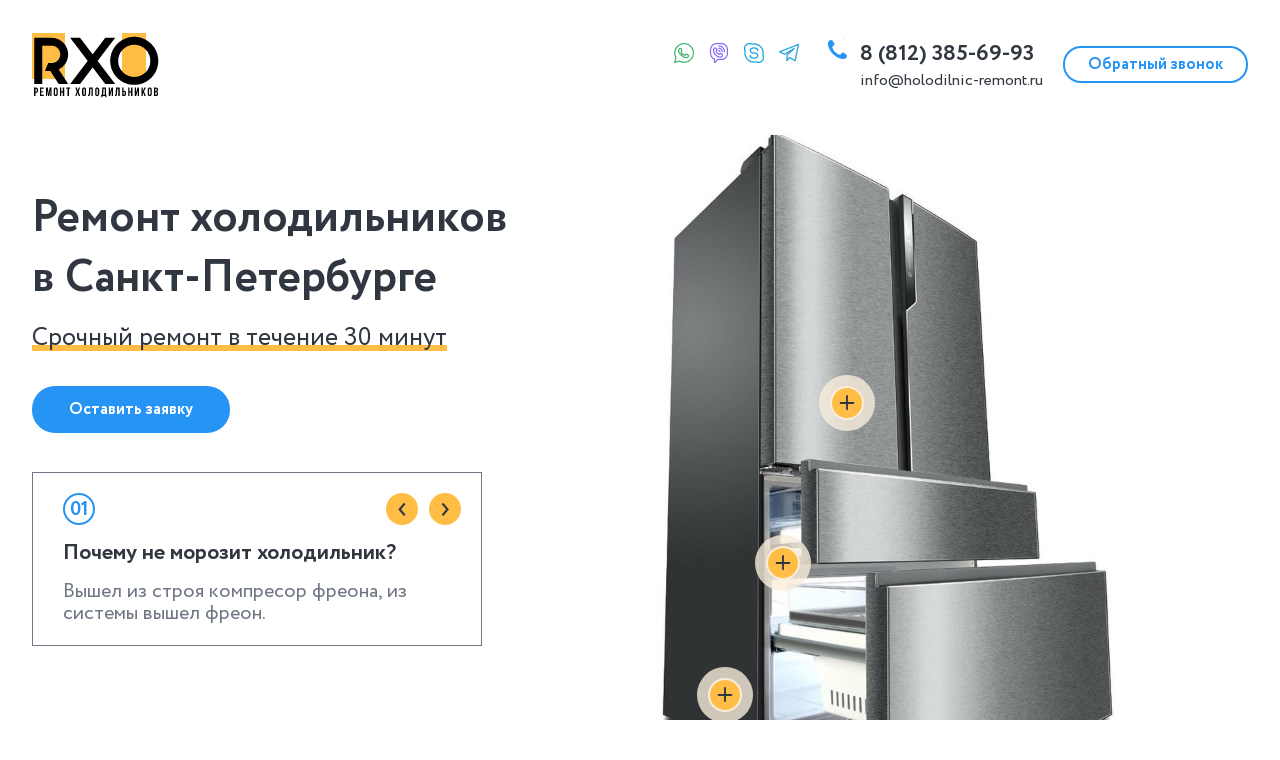

--- FILE ---
content_type: text/html; charset=UTF-8
request_url: https://remontholodilnikow.ru/spb/
body_size: 15520
content:
<!DOCTYPE html>
<html lang="ru">
<head>
	<meta charset="utf-8">
	<meta http-equiv="X-UA-Compatible" content="IE=edge">
	<meta name="viewport" content="width=device-width, initial-scale=1">
	<link rel="icon" href="/img/favicon.ico" type="image/x-icon">
	<link rel="icon" href="/img/favicon.svg" type="image/svg+xml">
	<title>Ремонт холодильников в Санкт-Петербурге на дому | срочный ремонт холодильников цены</title>
	<meta name="description" content="&#11088;&#11088;&#11088;&#11088;&#11088; Сервисный центр по ремонту холодильников в СПБ с вызовов на дом. Низкие цены на проделанные работы, быстрый выезд и ремонт.">
	<link rel="stylesheet" href="/css/style.css" type="text/css">
	<link rel="stylesheet" href="/css/slick.css" type="text/css">
	<link rel="stylesheet" href="/css/jquery.fancybox.min.css" type="text/css">
	<link rel="preload" href="/fonts/Circe-Bold.woff2" as="font" type="font/woff2" crossorigin="anonymous">
	<link rel="preload" href="/fonts/Circe-Regular.woff2" as="font" type="font/woff2" crossorigin="anonymous">
	<link rel="preload" href="/fonts/Nunito-Regular.woff2" as="font" type="font/woff2" crossorigin="anonymous">
	<meta name="yandex-verification" content="9bbda2c2b3df4373" />
	<!--[if lt IE 9]><script src="http://phpbbex.com/oldies/oldies.js"></script><![endif]-->
</head>
<body>
	<div class="wrapper">
		<!--header-->
		<header class="site_header">
			<div class="container">
				<div class="flex site_head">
					<div class="site_head-right">
						<div class="flex-top">
							<div class="header-social">
								<div class="flex">
									<a href="https://wa.me/79998446307" class="icon_1-1" rel="nofollow"></a>
									<a href="https://viber.click/79998446307" class="icon_1-2" rel="nofollow"></a>
									<a href="https://join.skype.com/invite/pgdboGxcvcAj" class="icon_1-3" rel="nofollow"></a>
									<a href="https://t.me/quickhomefix_bot" class="icon_1-4" rel="nofollow"></a>
								</div>
							</div>
							<div class="flex">
								<div class="site_head-contacts">
									<a href="tel:8 (812) 385-69-93">8 (812) 385-69-93</a>
									<a href="mailto:info@holodilnic-remont.ru">info@holodilnic-remont.ru</a>
								</div>
								<a class="btn-alt" data-fancybox href="#callback">Обратный звонок</a>
							</div>
						</div>
					</div>
					<div class="site_head-left">
						<div class="logo">
							<img src="/img/logo.svg" width="128" height="74" alt="logo">
						</div>
					</div>
				</div>
			</div>
		</header>
		<!--/header-->
		<!--content-->
		<main>
			<!--block1-->
			<section class="block-1">
				<div class="container">
					<div class="block-1_1">
						<h1 class="site-title">Ремонт холодильников в Санкт-Петербурге</h1>
						<div class="block-1_1_txt">Срочный ремонт в течение 30 минут</div>
						<a class="btn" data-fancybox href="#callback">Оставить заявку</a>
					</div>
					<div class="block-1_2">
						<div class="holodilnik">
							<div class="protip tip_1" data-pt-title="Ремонт, замена компрессора фреона"></div>
							<!--<div class="protip tip_2" data-pt-title="Ремонт, замена блока управления"></div>-->
							<div class="protip tip_5" data-pt-title="Ремонт, замена петель дверцы"></div>
							<!--<div class="protip tip_6" data-pt-title="Ремонт, замена помпы (насоса)"></div>-->
							<!--<div class="protip tip_7" data-pt-title="Ремонт, замена блокировки люка"></div>-->
							<div class="protip tip_8" data-pt-title="Ремонт, замена уплотнителей"></div>
						</div>
					</div>
					<div class="block-1_3">
						<div class="slider-wrap">
							<div id="slider-1">
								<!--slide1-->
								<div>
									<div class="slide-num">01</div>
									<div class="slide-title">Почему не морозит холодильник?</div>
									<div class="slide-text">Вышел из строя компресор  фреона, из системы вышел фреон.</div>
								</div>
								<!--/slide1-->
								<!--slide2-->
								<div>
									<div class="slide-num">02</div>
									<div class="slide-title">Даем гарантию на проделанные работы и запчасти</div>
									<div class="slide-text"></div>
								</div>
								<!--/slide2-->
								<!--slide3-->
								<div>
									<div class="slide-num">03</div>
									<div class="slide-title">Действуют скидки</div>
									<div class="slide-text">Для постоянных клиентов, пенсионеров, инвалидов и участников ВОВ</div>
								</div>
								<!--/slide3-->
							</div>
						</div>
					</div>
					<div class="clr"></div>
				</div>
			</section>
			<!--/block1-->
			<!--block2-->
			<section class="block-2">
				<div class="container">
					<h2 class="block-title">Преимущества</h2>
					<div class="flex advantages">
						<div>
							<div class="adv_ico flex">
								<img src="[data-uri]" data-src="/img/adv-icon1.png" width="87" height="70" alt="">
							</div>
							<div class="adv_text">Опытные<br>мастера</div>
						</div>
						<div>
							<div class="adv_ico flex">
								<img src="[data-uri]" data-src="/img/adv-icon2.png" width="96" height="70" alt="">
							</div>
							<div class="adv_text">Гарантия на<br>услуги ремонта</div>
						</div>
						<div>
							<div class="adv_ico flex">
								<img src="[data-uri]" data-src="/img/adv-icon3.png" width="77" height="71" alt="">
							</div>
							<div class="adv_text">Оригинальные<br>запчасти</div>
						</div>
						<div>
							<div class="adv_ico flex">
								<img src="[data-uri]" data-src="/img/adv-icon4.png" width="102" height="54" alt="">
							</div>
							<div class="adv_text">Выезд в день<br>обращения</div>
						</div>
						<div>
							<div class="adv_ico flex">
								<img src="[data-uri]" data-src="/img/adv-icon5.png" width="111" height="70" alt="">
							</div>
							<div class="adv_text">Бесплатная<br>диагностика</div>
						</div>
					</div>
					<div class="block-2_1">
						<div class="flex">
							<div class="flex block-2_1_1">
								<div class="flex">
									<img src="[data-uri]" data-src="/img/icon_2_1.png" width="119" height="126" alt="">
									<div class="block-2_1_1_text"><span>Срочный</span> выездной и<br> сервисный ремонт</div>
								</div>
								<div class="block-2_1_text">При вызове мастера, <span>более 98%</span> ремонта заканчивается на месте без доставки холодильника в сервисный центр.</div>
							</div>
							<div>
							</div>
						</div>
					</div>
				</div>
			</section>
			<!--/block2-->
			<!--block3-->
			<section class="block-3">
				<div class="container">
					<h2 class="block-title">Цены на ремонт холодильников в СПБ на <br><script language="javascript" type="text/javascript"><!--
var d = new Date();

var month=new Array("января","февраля","марта","апреля","мая","июня",
"июля","августа","сентября","октября","ноября","декабря");

document.write(d.getDate()+ " " + month[d.getMonth()]
+ " " + d.getFullYear() + " года");
//--></script></h2>
					<h2>
					<div class="flex price" style="font: 400 20px Circe, serif">
						
							<div><div><div class="table-view">
							<div>
										<div>Диагностика без расходников</div>
										<div></div>
										<div>бесплатно</div>
										
									</div></div>
									<div><div class="table-view">
							<div>
									<div>Диагностика с расходниками</div>
										<div></div>
										<div>от 500 ₽</div>
										</div></div></div>
								<h3 class="price-title">Капитальный ремонт</h3>
								<div class="table-view">
									<div>
										<div><a href="/spb/remont-isparitelya/">Ремонт испарителя</a></div>
										<div></div>
										<div>от 800 ₽</div>
									</div>
									<div>
										<div>Замена фильтра осушителя</div>
										<div></div>
										<div>от 1200 ₽</div>
									</div>
									<div>
										<div>Устранение засора трубопровода</div>
										<div></div>
										<div>от 4400 ₽</div>
									</div>
									<div>
										<div>Заправка хладогентом</div>
										<div></div>
										<div>от 2000 ₽</div>
									</div>
									<div>
										<div>Ремонт трубопровода</div>
										<div></div>
										<div>от 2400 ₽</div>
									</div>
									
								</div></div>
							
					
							<div>
								<h3 class="price-title">Установка запчастей</h3>
								<div class="table-view">
									<div>
										<div>Установка электромагнитного клапана</div>
										<div></div>
										<div>от 2200 ₽</div>
									</div>
									<div>
										<div>Установка решетки конденсатора</div>
										<div></div>
										<div>от 2500 ₽</div>
									</div>
									<div>
										<div>Установка клапана</div>
										<div></div>
										<div>от 850 ₽</div>
									</div>
									<div>
										<div>Установка компрессора</div>
										<div></div>
										<div>от 1500 ₽</div>
									</div>
									
									
									
								</div>
							</div>
							<div>
								<h3 class="price-title">Установка холодильника</h3>
								<div class="table-view">
									<div>
										<div>Установка и подключение нового холодильника</div>
										<div></div>
										<div>от 800 ₽</div>
									</div>
									<div>
										<div>Установка блока управления</div>
										<div></div>
										<div>от 1900 ₽</div>
									</div>
									
								</div>
							</div></div>
							<div><div>
								<h3 class="price-title">Ремонт запчастей холодильника</h3>
								<div class="table-view">
									<div>
										<div>Профилактика, чистка лотка, конденсатора</div>
										<div></div>
										<div>от 800 ₽</div>
									</div>
									<div>
										<div>Ремонт льдогенератора</div>
										<div></div>
										<div>от 2300 ₽</div>
									</div>
									<div>
										<div>Ремонт подачи воды</div>
										<div></div>
										<div>от 1800 ₽</div>
									</div>
									<div>
										<div>Ремонт системы NO FROST</div>
										<div></div>
										<div>от 2800 ₽</div>
									</div>
									<div>
										<div>Ремонт жгута провода</div>
										<div></div>
										<div>от 1200 ₽</div>
									</div>
									<div>
										<div>Ремонт модуля управления</div>
										<div></div>
										<div>от 3000 ₽</div>
									</div>
									<div>
										<div>Ремонт электросхемы</div>
										<div></div>
										<div>от 3000 ₽</div>
									</div>
									<div>
										<div>Ремонт теплоизоляции</div>
										<div></div>
										<div>от 2900 ₽</div>
									</div>
									<div>
										<div>Ремонт теплоизоляции</div>
										<div></div>
										<div>от 2900 ₽</div>
									</div>
									<div>
										<div><a href="/spb/remont-dvercy/">Ремонт дверцы</a></div>
										<div></div>
										<div>от 800 ₽</div>
									</div>
									<div>
										<div>Замена петель дверцы</div>
										<div></div>
										<div>от 800 ₽</div>
									</div>
									<div>
										<div><a href="/spb/remont-kompressora/">Ремонт компрессора</a></div>
										<div></div>
										<div>от 1100 ₽</div>
									</div>
									<div>
										<div><a href="/spb/remont-platy/">Ремонт платы</a></div>
										<div></div>
										<div>от 900 ₽</div>
									</div>
								</div>
							</div>
							<div>
								<h3 class="price-title">Дополнительные услуги</h3>
								<div class="table-view">
									<div>
										<div>Ремонт встроеного холодильника</div>
										<div></div>
										<div>+ 500 ₽</div>
									</div>
									<div>
										<div>Замена дверных кронштейнов</div>
										<div></div>
										<div>от 500 ₽</div>
									</div>
									<div>
										<div>Извлечение встроенного холодильника</div>
										<div></div>
										<div>от 500 ₽</div>
									</div>
									<div>
										<div>Замена уплонителя дверцы</div>
										<div></div>
										<div>от 2500 ₽</div>
									</div>
								
								</div>
							</div></div>
						
					</div></h2>
				</div>
			</section>
			<!--/block3-->
			<!--block4-->
			<section class="block-4">
				<div class="container">
					<h2 class="block-title">Гарантии сервисного центра</h2>
					<div class="garranty flex">
						<div>
							<div class="garranty-icon">
								<img src="[data-uri]" data-src="/img/garranty-icon1.png" width="56" height="63" alt="">
							</div>
							<div class="garranty-title">Выезд</div>
							<div class="garranty-text">Выезд мастера в<br> пределах КАД <span>бесплатно</span><div>После КАД <span>25 ₽/км</span></div></div>
						</div>
						<div>
							<div class="garranty-icon">
								<img src="[data-uri]" data-src="/img/garranty-icon2.png" width="72" height="65" alt="">
							</div>
							<div class="garranty-title">Оплата</div>
							<div class="garranty-text"><span>Безналичный расчет</span> по счету <br>для юр. и физ. лиц <br><div><span>Наличный расчет</span></div></div>
						</div>
						<div>
							<div class="garranty-icon">
								<img src="[data-uri]" data-src="/img/garranty-icon3.png" width="79" height="66" alt="">
							</div>
							<div class="garranty-title">Гарантия</div>
							<div class="garranty-text"><div><span>Даем гарантии</span> на все виды работ</div>Предоставляем <span>чеки</span> и перечень выполненных работ</div>
						</div>
					</div>
					<div class="block-4_1 flex">
						<div class="block-4_1_1">
							<div class="block-4_1_1_1">
								<div class="block-4_1_1_1_title">Вызвать мастера</div>
								<div>приедем в <span>течение 30 минут</span></div>
							</div>
							<a class="btn-alt-2" href="tel:8 (812) 385-69-93">Позвонить</a>
						</div>
						<div class="block-4_1_2 flex">
							<div>
								<img src="[data-uri]" data-src="/img/block-4_1_2.png" width="104" height="113" alt="">
							</div>
							<div class="block-4_1_2_1">
								<div>Свободных мастеров</div>
								<div class="block-4_1_2_1_1"><span id="master"></span> человека</div>
							</div>
						</div>
					</div>
				</div>
			</section>
			<!--/block4-->
			<!--block3-->
			<section class="block-3">
				<div class="container">
					<h2 class="block-title">Цены на проведение работ по замене деталей</h2>
					
								<p>Цены на ремонт указанны без учета запчастей и могут незначительно отличаться от указанных на сайте. Запчасти оплачиваются отдельно по закупочной цене. Точную стоимость работ и запчастей если такие потребуются, специалист озвучит после диагностики неисправности холодильника .</p>
							
					<div class="flex price">
						
						<div>
							<div>
								<h3 class="price-title"></h3>
								<div class="table-view">
									<div>
										<div>Замена ручек, ящиков, панелей, полок</div>
										<div></div>
										<div>от 500 ₽</div>
									</div>
									<div>
										<div>Замена двигателя, вентилятора NO FROST</div>
										<div></div>
										<div>от 1500 ₽</div>
									</div>
									<div>
										<div>Замена таймера NO FROST</div>
										<div></div>
										<div>от 1000 ₽</div>
									</div>
									
								</div>
							</div>
							<div>
								<h3 class="price-title"></h3>
								<div class="table-view">
									<div>
										<div>Замена нагревателя испарителя NO FROST</div>
										<div></div>
										<div>от 2000 ₽</div>
									</div>
									<div>
										<div>Замена нагревателя поддона</div>
										<div></div>
										<div>от 1800 ₽</div>
									</div>
									<div>
										<div>Замена термостата</div>
										<div></div>
										<div>от 1500 ₽</div>
									</div>
									
								</div>
							</div>
						</div>
						<div>	<div>
								<h3 class="price-title"></h3>
								<div class="table-view">
									<div>
										<div>Замена кнопок</div>
										<div></div>
										<div>от 1500 ₽</div>
									</div>
									<div>
										<div>Замена предохранителей</div>
										<div></div>
										<div>от 1700 ₽</div>
									</div>
									<div>
										<div>Замена пускозащитного реле</div>
										<div></div>
										<div>от 1500 ₽</div>
									</div>
									
								</div>
							</div>
							<div>
								<h3 class="price-title"></h3>
								<div class="table-view">
									<div>
										<div>Замена воздушной заслонки</div>
										<div></div>
										<div>от 1300 ₽</div>
									</div>
									<div>
										<div>Замена блоков, датчиков температуры</div>
										<div></div>
										<div>от 1500 ₽</div>
									</div>
									<div>
										<div>Замена герконового выключателя</div>
										<div></div>
										<div>от 1500 ₽</div>
									</div>
									
								</div>
							</div>
						</div>
						
						
					</div>
				</div>
			</section>
			<!--/block3-->
			<!--block5-->
			<section class="block-5">
				<div class="container">
					<h2 class="block-title">Ремонтируем холодильники всех производителей</h2>
					<div class="logo_slider-wrap">
						<div id="logo_slider">
							<div><img src="/img/logos/logo1.png" width="112" height="63" alt="ремонт холодильников Bosch"></div>
							<div><img src="/img/logos/logo2.png" width="250" height="63" alt="ремонт холодильников Indesit"></div>
							<div><img src="/img/logos/logo3.png" width="300" height="63" alt="ремонт холодильников Electrolux"></div>
							<div><img src="/img/logos/logo4.png" width="180" height="63" alt="ремонт холодильников Miele"></div>
							<div><img src="/img/logos/logo5.png" width="267" height="63" alt="ремонт холодильников Ariston"></div>
							<div><img src="/img/logos/logo6.png" width="170" height="63" alt="ремонт холодильников Siemens"></div>
							<div><img src="/img/logos/logo7.png" width="190" height="63" alt="ремонт холодильников Candy"></div>
							<div><img src="/img/logos/logo8.png" width="200" height="63" alt="ремонт холодильников Zanussi"></div>
							<div><img src="/img/logos/logo9.png" width="150" height="63" alt="ремонт холодильников AEG"></div>
							<div><img src="/img/logos/logo10.png" width="180" height="63" alt="ремонт холодильников Hansa"></div>
							<div><img src="/img/logos/logo11.png" width="170" height="63" alt="ремонт холодильников Samsung"></div>
							<div><img src="/img/logos/logo12.png" width="110" height="63" alt="ремонт холодильников LG"></div>
							<div><img src="/img/logos/logo13.png" width="290" height="63" alt="ремонт холодильников Whirlpool"></div>
							<div><img src="/img/logos/logo14.png" width="211" height="63" alt="ремонт холодильников Gorenje"></div>
							<div><img src="/img/logos/logo15.png" width="185" height="63" alt="ремонт холодильников Beko"></div>
							<div><img src="/img/logos/logo16.png" width="219" height="63" alt="ремонт холодильников Smeg"></div>
							<div><img src="/img/logos/logo17.png" width="156" height="63" alt="ремонт холодильников Neff"></div>
						</div>
					</div>
				</div>
			</section>
			<!--/block5-->
			<!--block6-->
			<section class="block-6">
				<div class="container">
					<h2 class="block-title">Как мы работаем</h2>
					<div class="block-6_1 flex-top">
						<div>
							<img src="[data-uri]" data-src="/img/we_work1.png" width="78" height="76" alt="">
							<div>Вы звоните или<br> оставляете заявку</div>
						</div>
						<div class="arr"></div>
						<div>
							<img src="[data-uri]" data-src="/img/we_work2.png" width="78" height="76" alt="">
							<div>Мастер уточняет<br> удобное для вас время</div>
						</div>
						<div class="arr_"></div>
						<div>
							<img src="[data-uri]" data-src="/img/we_work3.png" width="78" height="76" alt="">
							<div>Приезжает и<br> выполняет заказ</div>
						</div>
						<div class="arr"></div>
						<div>
							<img src="[data-uri]" data-src="/img/we_work4.png" width="78" height="76" alt="">
							<div>Сдает на проверку<br> холодильник и дает гарантию</div>
						</div>
					</div>
				</div>
			</section>
			<!--/block6-->
			<!--block7-->
			<section class="block-7">
				<div class="container">
					<div class="about-block flex-top">
						<div class="about-text">
							<h2 class="block-title ta_l">О компании</h2>
							<div id="text-collapse">
								<!--<h2>Выездная диагностика и ремонт холодильников</h2>
<p>Любые поломки бытовой техники — это всегда проблема, к тому же еще и неожиданная. Но когда ломается холодильник, жизнь существенно осложняется. Если без утюга или микроволновки можно спокойно прожить несколько дней, а то и недель, то без прибора для сохранения свежести продуктов не протянуть и суток. В торговле выход из строя холодильной техники — это угроза порчи товара на крупную сумму, в быту — выброшенные на ветер деньги, потраченные на питание семьи.</p>
<p>Наша компания оказывает услуги по ремонту холодильников на дому в Санкт-Петербурге. Это максимально удобный для заказчика формат взаимодействия с сервисной службой. Не нужно искать грузчиков и транспорт, чтобы отправить несправный холодильник в ремонт, достаточно просто набрать наш номер.</p>
<p><strong>Порядок ремонта холодильников таков:</strong></p>
<ul>
<li>Вы звоните нам, сообщаете о типе поломки — мастер задаст вопросы, постарайтесь ответить максимально подробно. Укажите марку прибора, что именно случилось: какая камера перестала работать, издает ли холодильник нехарактерные звуки, не подтекает ли вода. Это необходимо, чтобы понять, какие детали вышли из строя, что придется взять мастеру для выезда на дом.</li>
<li>В удобное для вас время мастер приезжает и производит ремонт. Если дистанционно установить причину неисправности невозможно, предварительно он произведет диагностику.</li>
<li>На выполненные работы и замененные детали вы получаете гарантию, если в течение гарантийного срока неисправность возникнет снова, восстановим работоспособность техники бесплатно.</li>
</ul>
<p class="h3">Преимущества обращения в нашу компанию</p>
<p>Если вы захотите вызвать мастера по ремонту техники и откроете первый попавшийся сайт с объявлениями, то 100% найдете предложения совсем недорогих услуг, выделяющиеся на фоне остальных небывало низкими ценами. Не спешите звонить и приглашать мастера в дом. Обычно дешево работы оцениваются, чтобы привлечь клиентов. А уже на месте, когда вызванный «специалист» с обстоятельным видом осмотрит технику, он точно выставит вам цену в 5, а то и в 10 раз выше прайса, назвав несуществующие поломки.</p>
<p>Диагностику и ремонт холодильника нужно доверять работникам проверенного сервиса, с отличной репутацией и опытом — такого, как наш сервисный центр.</p>
<p><strong>Обращаясь к нам, вы получаете:</strong></p>
<ul>
<li>Четко озвученную стоимость работ, которая не изменится по их окончании.</li>
<li>Гарантию на выполненные работы и использованные запасные части.</li>
<li>Возможность проведения срочного ремонта, когда исправная техника нужна уже сегодня.</li>
<li>Выполнение работ любой сложности в бытовых, промышленных, торговых холодильных камерах.</li>
</ul>-->
								<p>Холодильники - неотъемлемая часть быта каждой семьи. Их исправная работа важна для сохранения продуктов и обеспечения комфорта в доме. Однако, как и любая техника, они могут выходить из строя. Сегодня мы расскажем вам о том, как получить профессиональный ремонт холодильника в Санкт-Петербурге, который будет недорогим и качественным. При этом, наши мастера хорошо разбираются в устройстве техники и всегда готовы прийти на помощь.</p>
<h3>Что говорит о необходимости ремонта холодильника?</h3>
<p>Если у вас возникли следующие проблемы, то, скорее всего, вашему холодильнику нужен ремонт:</p>
<ul>
  <li>Плохая охлаждение внутри холодильника;</li>
  <li>Сильное нагревание боковых стенок;</li>
  <li>Постоянное образование луж внутри или под холодильником;</li>
  <li>Неправильная работа автоматического отключения и включения устройства.</li>
</ul>
<p>Если вы столкнулись с подобными проблемами, не откладывайте ремонт на потом. Своевременное вмешательство специалиста поможет предотвратить серьезные поломки и сэкономит ваши деньги.</p>
<h3>Преимущества профессионального ремонта холодильников</h3>
<p>Доверьте ремонт своего холодильника профессионалам, и вы получите следующие преимущества:</p>
<ul>
  <li>Опытный мастер быстро обнаружит и устранит причину неисправности;</li>
  <li>Мы имеем собственный склад запчастей, что ускоряет процесс ремонта и экономит ваше время;</li>
  <li>Предоставляется услуга срочного ремонта вне очереди (за дополнительную плату);</li>
  <li>Специалист приезжает в удобное для вас время и проводит качественную диагностику;</li>
  <li>На все выполненные работы предоставляется продолжительная гарантия, и мы гарантируем бесплатное устранение любых проблем, возникших по нашей вине;</li>
  <li>Мы строго соблюдаем законы, обладаем необходимыми лицензиями и несем финансовую ответственность перед клиентами.</li>
</ul>
<p>Выбирая нашу компанию, вы выбираете надежность и профессионализм. Мы всегда готовы предоставить вам качественный сервис, который будет соответствовать вашим ожиданиям.</p>
<h3>Почему стоит выбрать нас?</h3>
<p>Мы ценим ваше время и комфорт, поэтому предоставляем ряд преимуществ:</p>
<ol>
  <li>Моментальная обработка заявки и назначение удобного времени для визита специалиста;</li>
  <li>Доступные цены, регулярные скидки и возможность рассрочки оплаты;</li>
  <li>Удобные способы оплаты ремонта;</li>
  <li>Соблюдение всех условий договора, никаких скрытых платежей и пересмотра цен;</li>
</ol>
<p>Чтобы узнать точную стоимость ремонта, наличие необходимых запчастей и уровень компетенции наших мастеров, просто свяжитесь с нами в любое время. Наши менеджеры незамедлительно ответят на ваши вопросы и оформят заявку, уточнив удобное время для приезда мастера. Помните, чем быстрее вы обратитесь к нам, тем скорее ваш холодильник снова заработает исправно, и вы сэкономите средства на покупке новой техники.</p>
<p><em>Ответственный ремонт холодильников в Санкт-Петербурге - это возможность вернуть работоспособность вашей технике по разумной цене. Не откладывайте ремонт на потом, свяжитесь с нами прямо сейчас!</em></p>
							</div>
							<div id="more_link">
								<span>Читать больше</span>
							</div>
						</div>
						<div class="about-img">
							<img src="[data-uri]" data-src="/img/pic.jpg" width="393" height="490" alt="">
						</div>
					</div>
				</div>
			</section>
			<!--/block7-->
			<!--block8-->
			<section class="block-8">
				<div class="container">
					<h2 class="block-title">Наши работы и отзывы</h2>
					<div>
						<div id="reviews_slider">
							<!--slide1-->
							<div class="review">
								<div class="review-head">
									<h3 class="review-title flex-top">
										<span>Пайка магистрали, закачка фреона</span> <span class="cost"> 2800 ₽</span>
									</h3>
									<div class="review-head_text">Мастер выполнил работу в течении 1,5 часа.</div>
								</div>
								<div class="review-slider_wrap">
									<div class="review-slider">
										<div><img src="/img/reviews/slide1_1.jpg" width="455" height="340" alt="slide"></div>
										<div><img src="/img/reviews/slide1_2.jpg" width="427" height="355" alt="slide"></div>
										<div><img src="/img/reviews/slide1_3.jpg" width="455" height="414" alt="slide"></div>
									</div>
									<div class="review-slider_nav">
										<div><img src="/img/reviews/thumb/slide1_1.jpg" width="130" height="130" alt="slide"></div>
										<div><img src="/img/reviews/thumb/slide1_2.jpg" width="130" height="130" alt="slide"></div>
										<div><img src="/img/reviews/thumb/slide1_3.jpg" width="130" height="130" alt="slide"></div>
									</div>
								</div>
								<div class="review-body">
									<div class="review-text">
										<h4>Отзыв</h4>
										<p>Потек холодильник, думали разморозка поможет, но надежды не оправдались и пришлось вызывать специалистов. Мастер приехал, как и договаривались по времени без опозданий. После диагностики выявили что ушел фреон из системы, где-то что-то перетерлось. Ремонт занял примерно 1-2 часа. По работам, сделал пайку перетертых трубок и закачал хладагент после чего все заработало. По оплате вышло довольно дёшево. <br>Спасибо сервису за быструю работу и пунктуальность!</p>
									</div>
									<div class="master">
										<h4>Проводил работы</h4>
										<div class="master_info">
											<div class="master_photo">
												<img src="/img/master1.jpg" width="128" height="128" alt="Сергей выездной мастер">
											</div>
											<div>
												<div class="master_name">Сергей</div>
												<div>Выездной мастер</div>
												<div class="master_staj">8 лет в сервисе</div>
											</div>
											<a class="btn-alt" data-fancybox href="/img/diplom.jpg">Диплом</a>
											<div class="clr"></div>
										</div>
									</div>
								</div>
								<div class="clr"></div>
							</div>
							<!--/slide1-->
							
							<!--slide2-->
							<div class="review">
								<div class="review-head">
									<h3 class="review-title flex-top">
										<span>Замена компрессора хладогента и закачка фреона</span> <span class="cost"> 3500 ₽</span>
									</h3>
									<div class="review-head_text">Работы выполнены в течении 2 часов.</div>
								</div>
								<div class="review-slider_wrap">
									<div class="review-slider">
										<div><img src="/img/reviews/slide2_1.jpg" width="1000" height="750" alt="slide"></div>
										<div><img src="/img/reviews/slide2_2.jpg" width="500" height="281" alt="slide"></div>
										<div><img src="/img/reviews/slide2_3.jpg" width="1000" height="750" alt="slide"></div>
									</div>
									<div class="review-slider_nav">
										<div><img src="/img/reviews/thumb/slide2_1.jpg" width="130" height="130" alt="slide"></div>
										<div><img src="/img/reviews/thumb/slide2_2.jpg" width="130" height="130" alt="slide"></div>
										<div><img src="/img/reviews/thumb/slide2_3.jpg" width="130" height="130" alt="slide"></div>
									</div>
								</div>
								<div class="review-body">
									<div class="review-text">
										<h4>Отзыв</h4>
										<p>Морозильная камера перестала включаться, совсем не подавала признаки жизни. После диагностики, мастер сказал, что накрылся компрессор хладагента и нужна его замена. Новый стоил бешеных денег, но мастер сказал где можно найти бу в разы дешевле. Быстренько отправились за компрессором, купили. Установка заняла около 2 часов. Все работает, покупка новой морозильной камеры отложена.</p></p>
									</div>
									<div class="master">
										<h4>Проводил работы</h4>
										<div class="master_info">
											<div class="master_photo">
												<img src="/img/master2.jpg" width="128" height="128" alt="Антон специалист сервиса">
											</div>
											<div>
												<div class="master_name">Антон</div>
												<div>Мастер</div>
												<div class="master_staj">7 лет в сервисе</div>
											</div>
											<a class="btn-alt" data-fancybox href="/img/diplom.jpg">Диплом</a>
											<div class="clr"></div>
										</div>
									</div>
								</div>
								<div class="clr"></div>
							</div>
							<!--/slide2-->
							
							
						</div>
					</div>
				</div>
			</section>
			<!--/block8-->
			<!--block9-->
			<section class="block-9">
				<div class="container">
					<div class="contacts-block">
						<div class="contacts-block_inner">
							<h2 class="block-title ta_l">Контакты</h2>
							<p><strong>Адрес:</strong> г. Санкт-Петербург, Херсонская улица, 33Г</p>
							<p><strong>Режим работы:</strong> с 9:00 до 21:00, без выходных.</p>
							<p><strong style="color:#2694F5;">Заявки принимаются круглосуточно.</strong></p>
							<p><strong>Телефон:</strong> <a href="tel:8 (812) 385-69-93">8 (812) 385-69-93</a></p>
							<p><strong>Email:</strong> <a href="mailto:info@holodilnic-remont.ru">info@holodilnic-remont.ru</a></p>
							<div id="map-block">
							<script type="text/javascript" charset="utf-8" async src="https://api-maps.yandex.ru/services/constructor/1.0/js/?um=constructor%3Acd952ef1982debc3f775a13bea036418149c15921410fbc8e5c3f4c04b501216&amp;width=100%25&amp;height=100%&amp;lang=ru_RU&amp;scroll=true"></script></div>
							<div class="footer-social">
								<div class="flex">
									<a href="https://wa.me/79998446307" class="icon_2-1" rel="nofollow"></a>
									<a href="" class="icon_2-2" rel="nofollow"></a>
									<a href="" class="icon_2-3" rel="nofollow"></a>
									<a href="mailto:info@holodilnic-remont.ru" class="icon_2-4" rel="nofollow"></a>
								</div>
							</div>
							<form action="/" class="order-form flex">
								<input type="tel" name="t_phone" class="phone_masked" placeholder="+7 (___) ___ __ __">
								<button type="submit" class="btn">Оставить заявку</button>
							</form>
						</div>
					</div>
				</div>
			</section>
			<!---block9-->
		</main>
		<!--/content-->
	</div>
	<!--footer-->
	<footer class="site_footer">
	<div class="container">
			<div class="flex">
			    <div class="copy" style="margin-bottom:20px; color:#ffbd46;">Бренды ремонтируемых холодильников в СПБ</div></a>
			   </div></div>
	<div class="container">
			<div class="flex">
				<a href="/spb/liebherr/" data-type="iframe" data-src="/spb/liebherr/" data-width="600" ><div class="copy" style="margin-bottom:20px;">Liebherr</div></a>
				<a href="/spb/bosch/" data-type="iframe" data-src="/spb/bosch/" data-width="600" ><div class="copy" style="margin-bottom:20px;">BOSCH</div></a>
				<a href="/spb/ariston/" data-type="iframe" data-src="/spb/ariston/" data-width="600" ><div class="copy" style="margin-bottom:20px;">Ariston</div></a>
				<a href="/spb/samsung/" data-type="iframe" data-src="/spb/samsung/" data-width="600" ><div class="copy" style="margin-bottom:20px;">Samsung</div></a>
				<a href="/spb/indesit/" data-type="iframe" data-src="/spb/indesit/" data-width="600" ><div class="copy" style="margin-bottom:20px;">Indesit</div></a>
				<a href="/spb/electrolux/" data-type="iframe" data-src="/spb/electrolux/" data-width="600" ><div class="copy" style="margin-bottom:20px;">Electrolux</div></a>
				<a href="/spb/gorenje/" data-type="iframe" data-src="/spb/gorenje/" data-width="600" ><div class="copy" style="margin-bottom:20px;">Gorenje</div></a>
				</div></div>	
			   <div class="container">
			<div class="flex">
				<a href="/spb/whirlpool/" data-type="iframe" data-src="/spb/whirlpool/" data-width="600" ><div class="copy" style="margin-bottom:20px;">Whirlpool</div></a>
				<a href="/spb/candy/" data-type="iframe" data-src="/spb/candy/" data-width="600" ><div class="copy" style="margin-bottom:20px;">Candy</div></a>
				<a href="/spb/aeg/" data-type="iframe" data-src="/spb/aeg/" data-width="600" ><div class="copy" style="margin-bottom:20px;">AEG</div></a>
				
				<a href="/spb/siemens/" data-type="iframe" data-src="/spb/siemens/" data-width="600" ><div class="copy" style="margin-bottom:20px;">Siemens</div></a>
				<a href="/spb/lg/" data-type="iframe" data-src="/spb/lg/" data-width="600" ><div class="copy" style="margin-bottom:20px;">LG</div></a>
				<a href="/spb/zanussi/" data-type="iframe" data-src="/spb/zanussi/" data-width="600" ><div class="copy" style="margin-bottom:20px;">Zanussi</div></a>
				<a href="/spb/miele/" data-type="iframe" data-src="/spb/miele/" data-width="600" ><div class="copy" style="margin-bottom:20px;">Miele</div></a>
			   </div></div>
			   <div class="container">
			<div class="flex">
				<a href="/spb/atlant/" data-type="iframe" data-src="/spb/atlant/" data-width="600" ><div class="copy" style="margin-bottom:20px;">Атлант</div></a>
				<a href="/spb/ajsberg/" data-type="iframe" data-src="/spb/ajsberg/" data-width="600" ><div class="copy" style="margin-bottom:20px;">Айсберг</div></a>
				<a href="/spb/ardo/" data-type="iframe" data-src="/spb/ardo/" data-width="600" ><div class="copy" style="margin-bottom:20px;">Ardo</div></a>
				<a href="/spb/stinol/" data-type="iframe" data-src="/spb/stinol/" data-width="600" ><div class="copy" style="margin-bottom:20px;">Stinol</div></a>
				<a href="/spb/haier/" data-type="iframe" data-src="/spb/haier/" data-width="600" ><div class="copy" style="margin-bottom:20px;">Haier</div></a>
				<a href="/spb/vestfrost/" data-type="iframe" data-src="/spb/vestfrost/" data-width="600" ><div class="copy" style="margin-bottom:20px;">Vestfrost</div></a>
				<a href="/spb/neff/" data-type="iframe" data-src="/spb/neff/" data-width="600" ><div class="copy" style="margin-bottom:20px;">Neff</div></a>
				
			   </div></div>
			   <div class="container">
			<div class="flex">
				<a href="/spb/shivaki/" data-type="iframe" data-src="/spb/shivaki/" data-width="600" ><div class="copy" style="margin-bottom:20px;">Shivaki</div></a>
				<a href="/spb/pozis/" data-type="iframe" data-src="/spb/pozis/" data-width="600" ><div class="copy" style="margin-bottom:20px;">Pozis</div></a>
				<a href="/spb/bomann/" data-type="iframe" data-src="/spb/bomann/" data-width="600" ><div class="copy" style="margin-bottom:20px;">Bomann</div></a>
				<a href="/spb/ilve/" data-type="iframe" data-src="/spb/ilve/" data-width="600" ><div class="copy" style="margin-bottom:20px;">ILVE</div></a>
				<a href="/spb/ikea/" data-type="iframe" data-src="/spb/ikea/" data-width="600" ><div class="copy" style="margin-bottom:20px;">Ikea</div></a>
				<a href="/spb/asko/" data-type="iframe" data-src="/spb/asko/" data-width="600" ><div class="copy" style="margin-bottom:20px;">Asko</div></a>
				<a href="/spb/toshiba/" data-type="iframe" data-src="/spb/toshiba/" data-width="600" ><div class="copy" style="margin-bottom:20px;">Toshiba</div></a>
				</div></div>
				<div class="container">
			<div class="flex">
				<a href="/spb/hansa/" data-type="iframe" data-src="/spb/hansa/" data-width="600" ><div class="copy" style="margin-bottom:20px;">Hansa</div></a>
				<a href="/spb/midea/" data-type="iframe" data-src="/spb/midea/" data-width="600" ><div class="copy" style="margin-bottom:20px;">Midea</div></a>
				
				
				
			   </div></div>
			   <div class="container">
			<div class="flex">
			    <a href="/spb/prajs" data-type="iframe" data-src="/spb/prajs" data-width="600" ><div class="copy" style="margin-bottom:20px; color:#ffbd46;">Цены на ремонт холодильников</div></a>
			   </div></div>
			   <div class="container">
			<div class="flex">
			    <a href="/spb/promyshlennye-holodilniki" data-type="iframe" data-src="/spb/promyshlennye-holodilniki" data-width="600" ><div class="copy" style="margin-bottom:20px; color:#ffbd46;">Ремонт промышленных холодильников</div></a>
			   </div></div>
			   <div class="container">
			   <div class="flex">
			    <a href="/spb/avtomobilnye-holodilniki" data-type="iframe" data-src="/spb/avtomobilnye-holodilniki" data-width="600" ><div class="copy" style="margin-bottom:20px; color:#ffbd46;">Ремонт автомобильных холодильников</div></a>
			   </div></div>
			   <div class="container">
			   <div class="flex">
			    <a href="/spb/medicinskie" data-type="iframe" data-src="/spb/medicinskie" data-width="600" ><div class="copy" style="margin-bottom:20px; color:#ffbd46;">Ремонт медицинских холодильников</div></a>
			   </div></div>
			   
	<div class="container">
			<div class="flex">
				
				
				<p class="copy" style="margin-bottom:20px;">Teka</p>
				<p class="copy" style="margin-bottom:20px;">Amana</p>
				
				
				<p class="copy" style="margin-bottom:20px;">Snaige</p>
				<p class="copy" style="margin-bottom:20px;">Korting</p>
				<p class="copy" style="margin-bottom:20px;">Fagor</p>
				
				<p class="copy" style="margin-bottom:20px;">Daewoo</p>
				<p class="copy" style="margin-bottom:20px;">Maytag</p>
			   </div></div>
			   <div class="container">
			<div class="flex">
				<p class="copy" style="margin-bottom:20px;">Mitsubishi</p>
				<p class="copy" style="margin-bottom:20px;">Smeg</p>
				<p class="copy" style="margin-bottom:20px;">Gaggenau</p>
				
				<p class="copy" style="margin-bottom:20px;">Sub Zero</p>
				<p class="copy" style="margin-bottom:20px;">Toshiba</p>
				<p class="copy" style="margin-bottom:20px;">Fhiaba</p>
				<p class="copy" style="margin-bottom:20px;">Hitachi</p>
				<p class="copy" style="margin-bottom:20px;">Kuppersberg</p>
				<p class="copy" style="margin-bottom:20px;">Vestel</p>
				
			   </div></div>
			   <div class="container">
			<div class="flex">
			    <div class="copy" style="margin-bottom:20px; color:#ffbd46;">Обслуживаемые районы СПБ</div></a>
			   </div></div>
			   <div class="container">
			   <div class="flex">
			   <a href="/spb/krasnoe-selo/" data-type="iframe" data-src="/spb/krasnoe-selo/" data-width="600" ><div class="copy" style="margin-bottom:20px;">Красное Село</div></a>
				<a href="/spb/pushkin/" data-type="iframe" data-src="/spb/pushkin/" data-width="600" ><div class="copy" style="margin-bottom:20px;">Пушкин</div></a>
			    <a href="/spb/kolpino/" data-type="iframe" data-src="/spb/kolpino/" data-width="600" ><div class="copy" style="margin-bottom:20px;">Колпино</div></a>
				<a href="/spb/slavyanka/" data-type="iframe" data-src="/spb/slavyanka/" data-width="600" ><div class="copy" style="margin-bottom:20px;">Славянка</div></a>
				<a href="/spb/zelenogorsk/" data-type="iframe" data-src="/spb/zelenogorsk/" data-width="600" ><div class="copy" style="margin-bottom:20px;">Зеленогорск</div></a>
				<a href="/spb/nevskij/" data-type="iframe" data-src="/spb/nevskij/" data-width="600" ><div class="copy" style="margin-bottom:20px;">Невский р-н.</div></a>
			   </div></div>
			  <!-- <div class="container">
			<div class="flex">
			    <p style="color:#ffbd46;">Ремонт холодильников в Санкт-Петербурге и районах</p>
			   </div></div>-->
	<!--<div class="container">
			<div class="flex">
				<p class="copy" style="margin-bottom:20px;">Люберцы</p>
				<p class="copy" style="margin-bottom:20px;">Балашиха</p>
				<p class="copy" style="margin-bottom:20px;">Реутов</p>
				<p class="copy" style="margin-bottom:20px;">Железнодорожный</p>
				<p class="copy" style="margin-bottom:20px;">Долгопрудный</p>
				<p class="copy" style="margin-bottom:20px;">Видное</p>
				<p class="copy" style="margin-bottom:20px;">Зеленоград</p>
				<p class="copy" style="margin-bottom:20px;">Подольск</p>
				<p class="copy" style="margin-bottom:20px;">Мытищи</p>
				<p class="copy" style="margin-bottom:20px;">Истра</p>
				<p class="copy" style="margin-bottom:20px;">Алтуфьево</p>
				<p class="copy" style="margin-bottom:20px;">Чертаново</p>
			   
				</div></div>
				<div class="container">
			<div class="flex">
				<p class="copy" style="margin-bottom:20px;">Выхино</p>
				<p class="copy" style="margin-bottom:20px;">Жулебино</p>
				<p class="copy" style="margin-bottom:20px;">Щербинка</p>
				<p class="copy" style="margin-bottom:20px;">Химки</p>
				<p class="copy" style="margin-bottom:20px;">Домодедово</p>
				<p class="copy" style="margin-bottom:20px;">Лобня</p>
				<p class="copy" style="margin-bottom:20px;">Троицк</p>
				<p class="copy" style="margin-bottom:20px;">Старая купавна</p>
				<p class="copy" style="margin-bottom:20px;">Королев</p>
				<p class="copy" style="margin-bottom:20px;">Котельники</p>
				<p class="copy" style="margin-bottom:20px;">Первомайское</p>
				
				</div></div>
	<div class="container">
			<div class="flex">
			    <p style="color:#ffbd46;">Ремонт холодильников рядом с метро</p>
			   </div></div>
	<div class="container">
			<div class="flex">
				<p class="copy" style="margin-bottom:20px;">Южное</p>
				<p class="copy" style="margin-bottom:20px;">Крестьянская застава</p>
				<p class="copy" style="margin-bottom:20px;">Пятницкое шоссе</p>
				<p class="copy" style="margin-bottom:20px;">Ботанический сад</p>
				<p class="copy" style="margin-bottom:20px;">Проспект мира</p>
				<p class="copy" style="margin-bottom:20px;">Таганская</p>
				<p class="copy" style="margin-bottom:20px;">Ростокино</p>
				<p class="copy" style="margin-bottom:20px;">Авиамоторная</p>
				</div></div>
				<div class="container">
			<div class="flex">
				
				<p class="copy" style="margin-bottom:20px;">Нагорная</p>
				<p class="copy" style="margin-bottom:20px;">Арбатская</p>
				<p class="copy" style="margin-bottom:20px;">Автозаводская</p>
				<p class="copy" style="margin-bottom:20px;">Сокольники</p>
				<p class="copy" style="margin-bottom:20px;">Сокол</p>
				<p class="copy" style="margin-bottom:20px;">Алма атинская</p>
				<p class="copy" style="margin-bottom:20px;">Андроновка</p>
				<p class="copy" style="margin-bottom:20px;">Цветной бульвар</p>
				<p class="copy" style="margin-bottom:20px;">Семеновская</p>
			   	</div></div>
				<div class="container">
			<div class="flex">
				
				<p class="copy" style="margin-bottom:20px;">Измайлово</p>
				<p class="copy" style="margin-bottom:20px;">Технопарк</p>
				<p class="copy" style="margin-bottom:20px;">Новокосино</p>
				<p class="copy" style="margin-bottom:20px;">Печатники</p>
				<p class="copy" style="margin-bottom:20px;">Братиславская</p>
				<p class="copy" style="margin-bottom:20px;">Беляево</p>
				<p class="copy" style="margin-bottom:20px;">Новохохловская</p>
				<p class="copy" style="margin-bottom:20px;">Фонвизинская</p>
				<p class="copy" style="margin-bottom:20px;">Зорге</p>
			   	</div></div>-->
				<div class="container">
			<div class="flex">
			    <p style="color:#ffbd46;"><a href="/">Ремонт холодильников в Москве</a></p>
			   </div></div>
	
							<div class="container">
			<div class="flex">
				<div class="logo">
					<img src="[data-uri]" data-src="/img/logo_f.svg" width="128" height="74" alt="logo">
				</div>
				<div class="pay_method">
					<img src="[data-uri]" data-src="/img/pay.png" width="191" height="34" alt="">
				</div>
				<div class="copy">© 2019-2026 <a href="/policy.html" data-type="iframe" data-src="/policy.html" data-width="600" data-fancybox>Пользовательское соглашение</a></div>
			</div>
		</div>
	</footer>
	<!--/footer-->
	<div id="plashka">
		<div id="close">×</div>
		<div class="container">
			<div class="plashka-inner">
				<form action="/" class="flex">
					<div class="plashka-title">
						<span>Закажите ремонт холодильника в течении <span class="timer">10:00</span> </span><span>и получите скидку до 25%</span>
					</div>
					<input type="hidden" name="t_dscnt" value="15">
					<div>
						<input type="tel" name="t_phone" class="phone_masked" placeholder="+7 (___) ___ __ __">
					</div>
					<div>
						<button type="submit" class="btn">Отправить</button>
					</div>
				</form>
				<div class="m_show">
					<a class="btn" data-fancybox href="#order">Заказать со скидкой <span class="timer">10:00</span></a>
				</div>
				<div class="plashka-text">Даю согласие на обработку <a href="/policy.html" data-type="iframe" data-src="/policy.html" data-width="600" data-fancybox>персональных данных</a></div>
			</div>
		</div>
	</div>
	<div class="popups">
		<div id="callback" class="popups-form">
			<div class="popups-form_inner">
				<div class="popup-title">Обратный звонок</div>
				<p class="popup-text">Оставьте ваш номер телефона и наш менеджер перезвонит вам как можно быстрее</p>
				<form action="/" class="popup-form">
					<div>
						<input type="text" name="t_name" placeholder="Ваше имя">
					</div>
					<div>
						<input type="tel" name="t_phone" class="phone_masked" placeholder="+7 (___) ___ __ __">
					</div>
					<div>
						<button type="submit" class="btn">Оставить заявку</button>
					</div>
				</form>
			</div>
		</div>
		<div id="order" class="popups-form">
			<div class="popups-form_inner">
				<div class="popup-title">Закажите со скидкой до 15%</div>
				<form action="/" class="popup-form">
					<input type="hidden" name="t_dscnt" value="15">
					<div>
						<input type="tel" name="t_phone" class="phone_masked" placeholder="+7 (___) ___ __ __">
					</div>
					<div>
						<button type="submit" class="btn">Отправить</button>
					</div>
				</form>
			</div>
		</div>
	</div>
	<script src="/spb/js/jquery-3.5.1.min.js" defer></script>
	<script src="/spb/js/protip.min.js" defer></script>
	<script src="/spb/js/slick.min.js" defer></script>
	<script src="/spb/js/jquery.fancybox.min.js" defer></script>
	<script src="/spb/js/jquery.lazy.min.js" defer></script>
	<script src="/spb/js/jquery.maskedinput.min.js" defer></script>
	<script src="/spb/js/js.js"></script>
	<!-- Yandex.Metrika counter -->
<script type="text/javascript" >
   (function(m,e,t,r,i,k,a){m[i]=m[i]||function(){(m[i].a=m[i].a||[]).push(arguments)};
   m[i].l=1*new Date();
   for (var j = 0; j < document.scripts.length; j++) {if (document.scripts[j].src === r) { return; }}
   k=e.createElement(t),a=e.getElementsByTagName(t)[0],k.async=1,k.src=r,a.parentNode.insertBefore(k,a)})
   (window, document, "script", "https://mc.yandex.ru/metrika/tag.js", "ym");

   ym(87032697, "init", {
        clickmap:true,
        trackLinks:true,
        accurateTrackBounce:true,
        webvisor:true
   });
</script>
<script defer src="https://pirozhki.top/widget/consultant/generate/fe40db1b0f/"></script>
<noscript><div><img src="https://mc.yandex.ru/watch/87032697" style="position:absolute; left:-9999px;" alt="" /></div></noscript>
<!-- /Yandex.Metrika counter -->
</body>

</html>


--- FILE ---
content_type: text/css
request_url: https://remontholodilnikow.ru/css/style.css
body_size: 20616
content:
/*fonts*/
@font-face{
	font-family:Circe;
	src:url('../fonts/Circe-Regular.woff2') format('woff2'), url('../fonts/Circe-Regular.woff') format('woff');
	font-display:swap;
}
@font-face{
	font-family:Circe;
	src:url('../fonts/Circe-Bold.woff2') format('woff2'), url('../fonts/Circe-Bold.woff') format('woff');
	font-weight:700;
	font-display:swap;
}
@font-face{
	font-family:Nunito;
	src:url('../fonts/Nunito-Regular.woff2') format('woff2'), url('../fonts/Nunito-Regular.woff') format('woff');
	font-display:swap;
}

/*buttons*/
[class^=btn]{
	display:inline-block;
	padding:10px 35px;
	min-width:126px;
	border:2px solid #2694f5;
	border-radius:50px;
	cursor:pointer;
	font:700 16px Circe;
	color:#fff;
	text-decoration:none;
	text-align:center;
	white-space:nowrap;
	background:#2694f5;
	-webkit-transition:box-shadow .2s, color .2s, border-color .2s;
    -moz-transition:box-shadow .2s, color .2s, border-color .2s;
    -o-transition:box-shadow .2s, color .2s, border-color .2s;
    transition:box-shadow .2s, color .2s, border-color .2s;
}
[class^=btn]:hover{
	box-shadow:0 4px 15px rgba(50,101,177,.35);
}
[class^=btn]:active{
	background:#fff;
	color:#2694f5;
}
.btn-alt{
	padding:5px 23px;
	color:#2694f5;
	background:none;
}
.btn-alt:active{
	background:#2694f5;
	color:#fff;
}
.btn-alt-2{
	padding:17px 71px;
	color:#313741;
	background:#ffbd46;
	border-color:#ffbd46;
}
.btn-alt-2:active{
	color:#ffbd46;
	background:#fff;
}
form [class^=btn]{
	padding-left:25px;
	padding-right:25px;
}

/*icons*/
[class*=icon_1]:before{
	content:'';
	display:inline-block;
	width:20px;
	height:20px;
	vertical-align:middle;
}
.icon_1-1:before{
    background:url(../img/icons_1.png) 0 0;
}
.icon_1-2:before{
    background:url(../img/icons_1.png) 0 -20px;
}
.icon_1-3:before{
    background:url(../img/icons_1.png) 0 -40px;
}
.icon_1-4:before{
    background:url(../img/icons_1.png) 0 -60px;
}
.icon_1-5:before{
    background:url(../img/icons_1.png) 0 -80px;
}
[class*=icon_2]:before{
	content:'';
	display:inline-block;
	width:30px;
	height:31px;
	vertical-align:middle;
}
.icon_2-1:before{
    background:url(../img/icons_2.png) 0 0;
}
.icon_2-2:before{
    background:url(../img/icons_2.png) 0 -31px;
}
.icon_2-3:before{
    background:url(../img/icons_2.png) 0 -62px;
}
.icon_2-4:before{
    background:url(../img/icons_2.png) 0 -93px;
}

/*protip*/
.protip{
	position:absolute;
	width:34px;
	height:34px;
	border-radius:50%;
	cursor:pointer;
	background:#ffbd46;
	border:2px solid #f9eedc;
	animation:linear 1.5s infinite radial-pulse;
}
.protip:before{
	content:'+';
	display:block;
	text-align:center;
	font:30px/28px Nunito, serif;
}
.protip:hover:before{
	content:'–';
}
@keyframes radial-pulse{
	0%{
		box-shadow:0 0 0 2px #f9eedc;
	} 
	100%{
		box-shadow:0 0 0 15px rgba(249,238,220,0);
	}
	30%{
		box-shadow:0 0 0 10px #f9eedc;
	}
}
.protip-container{
	position:absolute;
	padding:10px 15px;
	max-width:180px;
	left:0;
	top:0;
	z-index:50;
	opacity:0;
	pointer-events:none;
	color:#fff;
	font:15px/18px Nunito, sans;
	-webkit-transition:opacity .3s ease-out;
	-moz-transition:opacity .3s ease-out;
	-o-transition:opacity .3s ease-out;
	transition:opacity .3s ease-out;
	background:#2694f5;
	box-shadow:0 4px 40px rgba(49, 63, 85, 0.1);
	border-radius:6px;
}
.protip-show{
	opacity:1;
	pointer-events:auto;
}
.tip_1{
	top:79%;
	left:25%;
}
.tip_2{
	top:13%;
	left:75%;
}
.tip_3{
	top:46%;
	left:57%;
}
.tip_4{
	top:54%;
	left:57%;
}
.tip_5{
	top:37%;
	left:42%;
}
.tip_6{
	top:67%;
	left:81%;
}
.tip_7{
	top:39%;
	left:81%;
}
.tip_8{
	top:60%;
	left:33%;
}

/*styles*/
*{
	box-sizing:border-box;
}
body{
	margin:0;
	padding:0;
	font:400 20px Circe, serif;
	color:#313741;
}
img{
	display:block;
	margin:0 auto;
	max-width:100%;
	height:auto;
	border:0;
}
p{
	margin-top:0;
}
a{
	color:inherit;
	text-decoration:none;
}
a[href^=tel],
a[href^=mail]{
	white-space:nowrap;
}
input{
	padding:10px 20px;
	font:18px Circe, serif;
	border:1px solid #d5dce5;
	border-radius:100px;
	max-width:100%;
}
input[type=tel]{
	letter-spacing:2.3px;
}
input.err{
	border-color:#f00;
}
input:focus{
	outline:0;
}
.fancybox-content{
	padding:30px !important;
}
[class*=flex]{
	display:flex;
	justify-content:space-between;
	align-items:center;
	width:100%;
	height:100%;
}
.flex-top{
	align-items:flex-start;
}
button:active,
button:focus,
a:active,
a:focus{
	outline:none;
}
.clr{
	clear:both;
}
.center{
	text-align:center;
}
.container{
	position:relative;
	width:1246px;
	max-width:100%;
	height:100%;
	margin:0 auto;
	padding:0 15px;
}
.site_head{
	margin:27px 0;
}
.site_head-left{
	order:1;
}
.site_head-right{
	order:2;
}
.header-social{
	min-width:125px;
	margin-right:9px;
}
.site_head-contacts{
	margin:0 20px;
	padding-left:32px;
	background:url(../img/icons_1.png) 0 -78px no-repeat;
}
.site_head-contacts a{
	display:block;
	text-decoration:none;
	color:inherit;
}
.site_head-contacts a[href^=tel]{
	font-weight:700;
	font-size:22px;
}
.site_head-contacts a[href^=mail]{
	font-size:16px;
	line-height:21px;
}
.block-1 .container{
	overflow:hidden;
}
.block-1_1{
	float:left;
	width:495px;
	margin-top:60px;
}
.site-title{
	margin:0;
	font-size:45px;
	line-height:60px;
}
.holodilnik{
	position:relative;
	width:720px;
	max-width:100%;
	height:696px;
	background:url(../img/holodilnik.jpg) 50% 0 no-repeat;
	background-size:contain;
}
.block-1_1_txt{
	display:inline-block;
	margin:11px 0 35px;
	font-size:25px;
}
.block-1_1_txt:after{
	content:'';
	display:block;
	margin-top:-11px;
	border-bottom:6px solid #ffbd46;
}
.block-1_2{
	float:right;
}
.block-1_3{
	float:left;
	width:450px;
	margin-top:39px;
}
.block-1_3 .slider-wrap{
	border:1px solid #6f7784;
}
.block-1_3 .slick-slide{
	padding:20px 30px;
}
#slider-1:not(.slick-slider) > div ~ div{
	display:none;
}
#slider-1 .slick-arrow{
	top:36px;
}
#slider-1 .slick-prev{
	left:auto;
	right:63px;
}
#slider-1 .slick-next{
	right:20px;
}
.slide-num{
	padding-top:2px;
	width:32px;
	line-height:26px;
	border-radius:50%;
	border:2px solid #2694f5;
	color:#2694f5;
	font-weight:700;
	text-align:center;
}
.slide-title{
	margin:15px 0;
	font-weight:700;
	font-size:22px;
	line-height:26px;
}
.slide-text{
	line-height:22px;
	color:#6f7784;
}
.block-title{
	margin:0 0 40px;
	text-align:center;
	font-weight:700;
	font-size:45px;
	line-height:50px;
}
.ta_l{
	text-align:left;
}
.advantages{
	text-align:center;
}
.adv_ico{
	height:70px;
	margin-bottom:29px;
	justify-content:space-around;
}
.adv_text{
	font-weight:700;
	font-size:20px;
}
.block-2_1{
	margin:100px 0;
}
.block-2_1_1 > div{
	justify-content:flex-start;
	width:50%;
}
.block-2_1_1 img{
	margin:0;
}
.block-2_1_1_text{
	padding-left:28px;
	font-weight:700;
	font-size:38px;
	line-height:51px;
}
.block-2_1_1_text span{
	color:#ffbd46;
}
.block-2_1_text{
	max-width:644px;
	padding:24px 50px;
	font-weight:700;
	font-size:26px;
	line-height:31px;
	color:#fff;
	background:#5d6b81;
}
.block-2_1_text span{
	color:#ffbd46;
}
.block-3{
	padding:100px 0 70px;
	background:#f6f9fc;
}
.price{
	align-items:stretch;
}
.price > div{
	display:flex;
    flex-flow:column;
	width:48.7%;
}
.price > div > div{
	width:100%;
	height:100%;
	margin-bottom:30px;
	padding:25px 30px;
	border:1px solid #d5dce5;
	background:#fff;
}
@media screen and (-ms-high-contrast: active), (-ms-high-contrast: none){
   .price > div > div{
	   height:auto;
   }
}
.price-title{
	margin:0 0 10px;
	font-weight:700;
	font-size:24px;
}
.table-view > div{
	display:flex;
	justify-content:space-between;
	align-items:center;
	width:100%;
	padding:11px 0 10px;
}
.table-view > div > div:first-child{
	max-width:60%;
	white-space:nowrap;
}
.table-view > div > div:nth-child(2){
	min-width:20px;
	margin:0 2px 3px;
	align-self:flex-end;
	flex:1 1 auto;
	border-bottom:1px solid #d5dce6;
}
.table-view > div > div:last-child{
	font-weight:700;
	color:#2694f5;
	align-self:flex-end;
}
.block-4{
	padding:100px 0;
}
.garranty{
	margin-bottom:100px;
	align-items:stretch;
}
.garranty > div{
	padding:28px 30px;
	width:29.6%;
	text-align:center;
	border:1px solid #d5dce5;
	background:#f9fbfd;
}
.garranty-title{
	margin:10px 0;
	font-weight:700;
	font-size:24px;
}
.garranty-text{
	font-weight:700;
	line-height:26px;
}
.garranty-text span{
	display:inline-block;
	color:#2694f5;
}
.block-4_1_1{
	min-width:657px;
	text-align:center;
}
.block-4_1_1_1{
	margin-bottom:-34px;
	padding:33px 0 63px;
	background:#5d6b81;
	font-size:26px;
	color:#fff;
}
.block-4_1_1_1 span{
	display:inline-block;
}
.block-4_1_1_1_title{
	font-weight:700;
	font-size:32px;
	line-height:44px;
	color:#ffbd46;
}
.block-4_1_2{
	margin:-32px 0 0 80px;
	font-weight:700;
	font-size:32px;
	justify-content:flex-start;
}
.block-4_1_2_1{
	margin-left:25px;
}
.block-4_1_2_1_1{
	color:#ffbd46;
}
#logo_slider .slick-list{
	margin:0 40px;
}
.block-5{
	padding-bottom:100px;
}
.block-6{
	padding:100px 0 70px;
	background:#f6f9fc;
}
.block-6_1{
	justify-content:space-around;
	text-align:center;
}
.block-6_1 img{
	margin-bottom:10px;
}
.block-6_1 [class^=arr]{
	margin-top:27px;
	width:85px;
	height:16px;
	background:url([data-uri]) 100% 0 no-repeat;
}
.block-7{
	padding:100px 0 90px;
}
.about-block{
	position:relative;
	padding-bottom:25px;
}
.about-text{
	margin-right:50px;
}
.about-img{
	position:relative;
	max-width:50%;
    flex-shrink:0;
}
.about-img img{
	position:relative;
}
.about-img:before{
	content:'';
	position:absolute;
	bottom:-10px;
	left:-10px;
	width:60%;
	height:80%;
	background:#ffbd46;
	box-shadow:0 4px 4px rgba(0,0,0,.25);
}
#text-collapse{
	position:relative;
	overflow:hidden;
	height:350px;
}
#text-collapse.opened{
	height:auto;
}
#more_link{
	position:absolute;
	left:0;
	bottom:25px;
	right:0;
	padding-top:10px;
	color:#2694f5;
	text-decoration:underline;
	cursor:pointer;
	background:#ffffff;
}
#more_link:hover{
	text-decoration:none;
}
.block-8{
	padding:100px 0 135px;
	background:#f6f9fc;
}
#reviews_slider > .slick-arrow{
	top:100%;
	margin-top:2px;
	left:50%;
}
#reviews_slider > .slick-prev{
	margin-left:-40px;
}
#reviews_slider > .slick-next{
	margin-left:8px;
}
#reviews_slider .review{
	padding:30px;
	background:#fff;
}
.review-head{
	float:right;
	width:58%;
}
.review-title{
	margin:0 0 25px;
	font-weight:700;
	font-size:30px;
	line-height:44px;
}
.review-title .cost{
	white-space:nowrap;
	padding-left:30px;
	color:#2694f5;
}
.review-head_text{
	display:inline-block;
	margin-bottom:30px;
	padding:15px 20px;
	background:#ffbd46;
	font-weight:700;
	font-size:20px;
	text-align:center;
}
.review-slider_wrap{
	float:left;
	width:42%;
	padding-right:30px;
}
.review-body{
	float:right;
	width:58%;
}
.review-body h4{
	margin:0 0 10px;
	font-weight:700;
	font-size:24px;
}
.review-text{
	margin-bottom:25px;
}
.review-slider{
	width:100%;
}
.review-slider_nav .slick-list{
	margin:20px 26px;
}
.review-slider_nav .slick-arrow{
	background:0;
	width:26px;
}
.review-slider_nav .slick-slide img{
	border:2px solid transparent;
}
.review-slider_nav .slick-slide:focus img,
.review-slider_nav .slick-slide:hover img,
.review-slider_nav .slick-current img{
	border-color:#ffbd46;
}
.master_info{
	margin-top:15px;
	justify-content:flex-start;
}
.master_name{
	font-weight:700;
	font-size:20px;
}
.master_photo{
	float:left;
	margin-right:40px;
}
.master_photo img{
	border-radius:50%;
}
.master_staj{
	margin-bottom:8px;
	color:#6f7784;
}
.block-9{
	padding:100px 0;
}
.contacts-block{
	position:relative;
	background:#f9fbfd;
}
.contacts-block_inner{
	width:40%;
	padding:30px 30px 45px;
	border:1px solid #d5dce5;
}
#map-block{
	position:absolute;
	top:0;
	right:0;
	bottom:0;
	left:40%;
}
.order-form input{
	width:235px;
}
.footer-social{
	width:182px;
	margin:30px 0;
}
.site_footer{
	padding:30px 0;
	background:#5d6b81;
}
.copy{
	font:16px Nunito, serif;
	color:#fff;
}
.copy a{
	display:inline-block;
}
.copy a:hover{
	text-decoration:underline;
}
.popups{
	display:none;
}
.popups-form{
	width:630px;
	max-width:100%;
}
.popups-form_inner{
	width:450px;
	max-width:100%;
	margin:0 auto;
}
.popup-title{
	margin:10px 0;
	font-weight:700;
	font-size:35px;
	text-align:center;
}
.popup-text{
	text-align:center;
}
.popup-form{
	width:368px;
	max-width:100%;
	margin:0 auto;
}
.popup-form > div{
	padding:13px 0;
}
.popup-form > div > *{
	display:block;
	width:100%;
}
#plashka{
	display:none;
	position:fixed;
	bottom:0;
	left:0;
	width:100%;
	padding:20px 15px;
	background:#ffbd46;
	text-align:center;
	z-index:100;
}
.timer{
	display:inline-block;
	width:45px;
}
.plashka-inner{
	display:inline-block;
}
.plashka-inner > .flex{
	width:auto;
	justify-content:space-around;
}
.plashka-inner > .flex > div{
	margin:10px;
}
.plashka-title{
	font-weight:700;
	font-size:20px;
	text-align:left;
}
.plashka-text a{
	text-decoration:underline;
	color:#2694f5;
}
.plashka-text a:hover{
	text-decoration:none;
}
.pay_method{
	order:3;
}
.fancybox-slide--iframe .fancybox-content{
	width:800px;
	max-width:80%;
	max-height:80%;
}
.fancybox-slide--iframe .fancybox-iframe{
	padding:10px 40px;
}
.m_show{
	display:none;
}
#close{
	position:absolute;
	right:10px;
	top:6px;
	font-size:36px;
	cursor:pointer;
	line-height:1;
	z-index:10;
}

@media (max-width:1024px){
	body{
		font-size:16px;
	}
	.block-1,
	.garranty{
		margin-bottom:70px;
	}
	.block-1_1{
		width:330px;
	}
	.kreslo{
		position:absolute;
		top:0;
		right:0;
		width:440px;
		height:425px;
	}
	.block-1_3{
		width:320px;
	}
	.site-title{
		font-size:30px;
		line-height:40px;
	}
	.block-1_1,
	.block-1_2,
	.block-1_3{
		float:none;
	}
	.block-1_1_txt,
	.adv_text{
		font-size:18px;
	}
	.adv_ico img{
		width:auto;
		height:58px;
	}
	.table-view > div > div:first-child{
		white-space:normal;
	}
	.block-4,
	.block-7,
	.block-9{
		padding:70px 0;
	}
	.block-4_1{
		flex-wrap:wrap;
	}
	.block-8{
		padding:50px 0 60px;
	}
	.review > div{
		float:none;
		width:100%;
	}
	.review-head_text,
	.block-2_1_1{
		display:block;
	}
	.contacts-block_inner{
		width:51%;
		padding:30px 25px 45px;
	}
	#map-block{
		left:51%;
	}
	.protip{
		width:22px;
		height:22px;
	}
	.protip:before{
		font-size:18px;
		line-height:16px;
	}
	.slide-title{
		font-size:20px;
		line-height:24px;
	}
	.block-1_1_txt{
		margin-bottom:20px;
	}
	.block-1_1_txt:after{
		border-width:4px;
	}
	.block-2_1{
		margin:70px 0;
	}
	.block-2_1_1 > div,
	.block-4_1_1{
		width:100%;
		min-width:100%;
		max-width:none;
	}
	.block-2_1_1 > div > *:first-child,
	.block-4_1_2 > div:first-child{
		margin-left:auto;
	}
	.block-2_1_1 > div > *:last-child,
	.block-4_1_2 > div:last-child{
		margin-right:auto;
	}
	.block-2_1_text{
		margin-top:40px;
	}
	.block-3,
	.block-6{
		padding:50px 0;
	}
	.garranty > div{
		padding:28px 20px 10px;
	}
	.garranty-text br,
	.block-6_1 br{
		display:none;
	}
	.garranty-text{
		line-height:20px;
	}
	.block-4_1_2{
		margin:50px 0 0;
	}
	.block-5{
		padding-bottom:70px;
	}
	.block-6_1 img{
		width:74px;
	}
	.about-text{
		margin-right:30px;
	}
	.ta_l{
		margin-bottom:20px;
	}
	#reviews_slider .review{
		padding:30px 40px;
	}
	.review-slider_wrap{
		padding:0 0 20px;
	}
	.order-form input[type=tel]{
		width:inherit;
		padding:10px;
		letter-spacing:1px;
		width:49%;
		font-size:16px;
		line-height:26px;
	}
	.order-form .btn{
		font-size:14px;
		line-height:24px;
	}
	.block-1_1{
		margin-top:0;
	}
	.block-1_3 .slick-slide{
		padding:15px 30px;
	}
	.plashka-inner > .flex > div{
		width:30%;
	}
	.plashka-inner > .flex > .plashka-title{
		width:40%;
	}
	.plashka-inner > .flex > div > *{
		width:100%;
	}
	/* .block-2_1_1 {flex-wrap: wrap;} */
	/* #plashka,.widget_c2020 {display: none !important;} */
}

@media (max-width:700px){
	.header-social{
		display:none;
	}
	.site_head-contacts a[href^=tel]{
		font-size:18px;
		line-height:26px;
	}
	.site_head-contacts a[href^=mail]{
		font-size:13px;
		line-height:19px;
	}
	.site_head .btn-alt{
		padding:7px;
		font-size:14px;
		line-height:14px;
	}
	.site_head{
		display:block;
	}
	.site_head-left{
		margin-top:10px;
	}
	.block-1_1,
	.block-1_3,
	.price > div,
	.garranty > div{
		width:100%;
	}
	.block-1_1{
		margin-bottom:30px;
		text-align:center;
	}
	.site-title{
		font-size:26px;
		line-height:34px;
	}
	.block-1_1_txt{
		font-size:16px;
	}
	.holodilnik{
		position:relative;
		width:300px;
		height:290px;
		margin:0 auto;
		background-image:url(../img/holodilnik_m.jpg);
	}
	.advantages{
		flex-wrap:wrap;
		justify-content:space-around;
	}
	.advantages > div{
		width:50%;
		margin-bottom:30px;
	}
	.adv_ico{
		margin-bottom:15px;
	}
	.block-2_1_text{
		padding:35px 20px;
		font-size:18px;
		line-height:21px;
		text-align:center;
	}
	.block-2_1_1 > .flex,
	.price,
	.price > div,
	.garranty,
	.block-4_1_2,
	.plashka-inner > .flex,
	.about-block,
	.order-form,
	.site_footer .flex{
		display:block;
	}
	.block-2_1{
		margin:50px 0;
	}
	.block-2_1_1_text{
		padding:20px 0 0;
		font-size:28px;
		line-height:37px;
		text-align:center;
	}
	.block-2_1_1_text br,
	.block-6_1 .arr_{
		display:none;
	}
	.block-2_1_1 img{
		margin:0 auto;
	}
	.price-title{
		font-size:22px;
	}
	.table-view > div{
		padding:5px 0;
		font-size:16px;
		line-height:14px;
	}
	.block-title{
		font-size:28px;
		line-height:37px;
	}
	.garranty > div{
		margin:25px 0;
		padding:25px;
	}
	.block-4,
	.block-7,
	.block-9{
		padding:50px 0;
	}
	.btn-alt-2{
		padding:10px 47px;
	}
	.block-4_1_2 > div,
	.site_footer .flex{
		text-align:center;
	}
	.block-4_1_2_1{
		margin:20px 0 0;
		font-size:28px;
		line-height:37px;
	}
	.block-6_1{
		flex-wrap:wrap;
	}
	.block-6_1 > div{
		width:40%;
		margin:15px 0;
	}
	.block-6_1 [class^=arr]{
		width:20%;
		margin-top:40px;
	}
	.block-title{
		margin-bottom:25px;
	}
	.ta_l{
		text-align:center;
	}
	.about-block{
		padding-bottom:0;
	}
	.about-block > div{
		max-width:100%;
		margin:0 0 20px;
		font-size:18px;
	}
	#text-collapse{
		height:290px;
	}
	#more_link{
		position:relative;
		margin-top:15px;
	}
	.site_head-contacts{
		margin-left:0;
	}
	.block-1_1_txt:after{
		margin-top:-8px;
	}
	.price > div > div{
		margin-bottom:15px;
	}
	.block-4_1_1_1 {
		font-size:20px;
	}
	.block-4_1_1_1_title{
		font-size:22px;
	}
	.block-4_1_1_1 {
		margin-bottom:-23px;
		padding-bottom:45px;
	}
	.review-title{
		font-size:18px;
		line-height:22px;
	}
	#reviews_slider .review{
		padding:30px 15px;
	}
	.review-body h4{
		font-size:22px;
		text-align:center;
	}
	.master_photo{
		width:70px;
		margin-right:20px;
	}
	.btn-alt{
		width:100%;
	}
	.contacts-block_inner{
		width:100%;
		padding:25px 12px 8px;
	}
	#map-block{
		position:relative;
		left:0;
	}
	.order-form > *{
		margin-bottom:15px;
		width:100% !important;
	}
	#map-block{
		height:190px;
	}
	.pay_method{
		margin:10px 0;
	}
	.popup-title{
		font-size:28px;
		line-height:;
	}
	.protip-container{
		font-size:12px;
		line-height:normal;
		max-width:100px !important;
		text-align:center;
	}
	.review-head_text{
		font-size:16px;
		line-height:20px;
	}
	.plashka-title{
		margin:0 0 10px;
		width:100% !important;
		text-align:center;
	}
	.plashka-inner form{
		display:none !important;
	}
	.m_show{
		display:block;
		margin-bottom:15px;
		text-align:center;
	}
}

--- FILE ---
content_type: text/css
request_url: https://remontholodilnikow.ru/css/slick.css
body_size: 1986
content:
.slick-slider{position:relative;display:block;box-sizing:border-box;-webkit-user-select:none;-moz-user-select:none;-ms-user-select:none;user-select:none;-webkit-touch-callout:none;-khtml-user-select:none;-ms-touch-action:pan-y;touch-action:pan-y;-webkit-tap-highlight-color:transparent;}.slick-list{position:relative;display:block;overflow:hidden;margin:0;padding:0;}.slick-list.dragging{cursor:hand;}.slick-track{position:relative;top:0;left:0;display:flex;align-items:center;margin-left:auto;margin-right:auto;}.slick-track:before,.slick-track:after{display:table;content:'';}.slick-track:after{clear:both;}.slick-loading .slick-track{visibility:hidden;}.slick-slide{position:relative;display:none;float:left;height:100%;min-height:1px;}.slick-slide:focus,.slick-list:focus{outline:none;}.slick-slide img{display:block;max-width:100%;height:auto;}.slick-slide.dragging img{pointer-events:none;}.slick-initialized .slick-slide{display:block;}.slick-loading .slick-slide{visibility:hidden;}.slick-slide.slick-loading img,.slick-arrow.slick-hidden{display:none;}.slick-loading .slick-list{background:#fff url(../img/ajax-loader.gif) 50% 50% no-repeat;}.slick-arrow{position:absolute;top:50%;margin-top:-16px;display:block;width:32px;cursor:pointer;color:#313741;border:none;outline:none;background:#ffbd46;font:30px/32px Circe;border-radius:50%;z-index:10;padding:0;}.slick-arrow:hover,.slick-arrow:focus{color:#000;}.slick-prev{left:0;}.slick-next{right:0;}.slick-dotted.slick-slider{margin-bottom:25px;}.slick-dots{position:absolute;bottom:-35px;display:block;width:100%;text-align:center;margin:0;padding:0;}.slick-dots li{position:relative;display:inline-block;width:9px;height:9px;margin:9px;padding:0;}.slick-dots li button{font-size:0;line-height:0;display:block;width:9px;height:9px;cursor:pointer;border:0;border-radius:50%;background:#d5dce5;padding:0;}.slick-dots li button:hover,.slick-dots li button:focus,.slick-dots li.slick-active button{background:#2694f5;outline:none;}

--- FILE ---
content_type: image/svg+xml
request_url: https://remontholodilnikow.ru/img/logo.svg
body_size: 9191
content:
<svg width="128" height="74" viewBox="0 0 128 74" fill="none" xmlns="http://www.w3.org/2000/svg">
<rect width="128" height="74" fill="white" fill-opacity="0.55"/>
<g clip-path="url(#clip0_151_0)">
<rect x="-1" y="6" width="34" height="46" fill="#FFBD46"/>
<rect x="90" y="6" width="24" height="46" fill="#FFBD46"/>
<path d="M36.168 27.366C36.168 29.038 35.926 30.644 35.442 32.184C35.002 33.68 34.364 35.066 33.528 36.342C32.736 37.618 31.746 38.784 30.558 39.84C29.414 40.852 28.138 41.688 26.73 42.348L36.168 57H26.73L18.348 43.998H12.936L16.17 36.078H19.602C21.978 36.078 24.024 35.22 25.74 33.504C26.532 32.668 27.148 31.722 27.588 30.666C28.028 29.61 28.248 28.51 28.248 27.366C28.248 26.222 28.028 25.122 27.588 24.066C27.148 23.01 26.532 22.086 25.74 21.294C24.024 19.578 21.978 18.72 19.602 18.72H10.23V23.076V36.078V43.998V57H2.31V43.998V23.076V10.8H19.602C21.89 10.8 24.024 11.24 26.004 12.12C28.028 13 29.788 14.188 31.284 15.684C32.78 17.18 33.968 18.94 34.848 20.964C35.728 22.944 36.168 25.078 36.168 27.366ZM83.1683 10.8L65.6123 33.9L83.1683 57H73.2683L60.6623 40.434L48.0563 57H38.1563L55.7123 33.9L38.1563 10.8H48.0563L60.6623 27.366L73.2683 10.8H83.1683ZM102.252 17.73C100.096 17.73 98.05 18.148 96.114 18.984C94.178 19.776 92.44 20.942 90.9 22.482C89.36 24.022 88.172 25.76 87.336 27.696C86.544 29.632 86.148 31.678 86.148 33.834C86.148 35.99 86.544 38.058 87.336 40.038C88.172 41.974 89.36 43.712 90.9 45.252C92.44 46.792 94.178 47.958 96.114 48.75C98.05 49.542 100.096 49.938 102.252 49.938C104.408 49.938 106.454 49.542 108.39 48.75C110.37 47.958 112.13 46.792 113.67 45.252C115.21 43.712 116.376 41.974 117.168 40.038C117.96 38.058 118.356 35.99 118.356 33.834C118.356 31.678 117.96 29.632 117.168 27.696C116.376 25.76 115.21 24.022 113.67 22.482C112.13 20.942 110.37 19.776 108.39 18.984C106.454 18.148 104.408 17.73 102.252 17.73ZM102.252 9.81C105.552 9.81 108.654 10.448 111.558 11.724C114.506 12.956 117.058 14.672 119.214 16.872C121.414 19.028 123.13 21.58 124.362 24.528C125.638 27.432 126.276 30.534 126.276 33.834C126.276 37.134 125.638 40.258 124.362 43.206C123.13 46.11 121.414 48.662 119.214 50.862C117.058 53.018 114.506 54.734 111.558 56.01C108.654 57.242 105.552 57.858 102.252 57.858C98.952 57.858 95.828 57.242 92.88 56.01C89.976 54.734 87.424 53.018 85.224 50.862C83.068 48.662 81.352 46.11 80.076 43.206C78.844 40.258 78.228 37.134 78.228 33.834C78.228 30.534 78.844 27.432 80.076 24.528C81.352 21.58 83.068 19.028 85.224 16.872C87.424 14.672 89.976 12.956 92.88 11.724C95.828 10.448 98.952 9.81 102.252 9.81Z" fill="black"/>
<path d="M2.07391 69V60.5977H4.01922C4.67156 60.5977 5.1618 60.7754 5.48992 61.1309C5.82195 61.4863 5.98797 62.002 5.98797 62.6777V63.7676C5.98797 64.4434 5.82195 64.959 5.48992 65.3145C5.1618 65.666 4.67156 65.8418 4.01922 65.8418H3.39227V69H2.07391ZM3.39227 64.6465H4.01922C4.23797 64.6465 4.40008 64.5859 4.50555 64.4648C4.61102 64.3438 4.66375 64.1387 4.66375 63.8496V62.5898C4.66375 62.3008 4.61102 62.0977 4.50555 61.9805C4.40008 61.8594 4.23797 61.7988 4.01922 61.7988H3.39227V64.6465ZM8.03734 69V60.5977H11.635V61.7988H9.3557V64.1426H11.1662V65.3379H9.3557V67.7988H11.635V69H8.03734ZM13.8836 69V60.5977H15.7176L16.6902 66.5625L17.5926 60.5977H19.4266V69H18.1785V62.9766L17.2645 69H16.0164L15.032 63.0586V69H13.8836ZM21.7162 66.9844V62.6133C21.7162 61.9414 21.89 61.4219 22.2377 61.0547C22.5853 60.6875 23.0814 60.5039 23.7259 60.5039C24.3705 60.5039 24.8646 60.6875 25.2084 61.0547C25.556 61.4219 25.7298 61.9414 25.7298 62.6133V66.9844C25.7298 67.6562 25.556 68.1758 25.2084 68.543C24.8646 68.9102 24.3705 69.0938 23.7259 69.0938C23.0814 69.0938 22.5853 68.9102 22.2377 68.543C21.89 68.1758 21.7162 67.6562 21.7162 66.9844ZM23.0404 67.0664C23.0404 67.6211 23.2689 67.8984 23.7259 67.8984C24.1791 67.8984 24.4056 67.6211 24.4056 67.0664V62.5312C24.4056 61.9805 24.1791 61.7051 23.7259 61.7051C23.2689 61.7051 23.0404 61.9805 23.0404 62.5312V67.0664ZM28.0253 69V60.5977H29.3437V64.2012H30.8437V60.5977H32.1913V69H30.8437V65.4023H29.3437V69H28.0253ZM34.1997 61.7988V60.5977H38.2837V61.7988H36.9009V69H35.5825V61.7988H34.1997ZM43.3082 69L44.7848 64.6816L43.402 60.5977H44.773L45.7691 63.6973L46.7887 60.5977H48.0133L46.6305 64.6816L48.107 69H46.7125L45.6344 65.6777L44.5445 69H43.3082ZM50.092 66.9844V62.6133C50.092 61.9414 50.2658 61.4219 50.6134 61.0547C50.9611 60.6875 51.4572 60.5039 52.1017 60.5039C52.7463 60.5039 53.2404 60.6875 53.5841 61.0547C53.9318 61.4219 54.1056 61.9414 54.1056 62.6133V66.9844C54.1056 67.6562 53.9318 68.1758 53.5841 68.543C53.2404 68.9102 52.7463 69.0938 52.1017 69.0938C51.4572 69.0938 50.9611 68.9102 50.6134 68.543C50.2658 68.1758 50.092 67.6562 50.092 66.9844ZM51.4162 67.0664C51.4162 67.6211 51.6447 67.8984 52.1017 67.8984C52.5548 67.8984 52.7814 67.6211 52.7814 67.0664V62.5312C52.7814 61.9805 52.5548 61.7051 52.1017 61.7051C51.6447 61.7051 51.4162 61.9805 51.4162 62.5312V67.0664ZM56.0261 69.0117V67.8105C56.1902 67.8105 56.3171 67.8027 56.407 67.7871C56.4968 67.7715 56.5769 67.7344 56.6472 67.6758C56.7175 67.6133 56.7663 67.5254 56.7937 67.4121C56.821 67.2988 56.8386 67.1445 56.8464 66.9492L57.0632 60.5977H60.7898V69H59.448V61.7988H58.2995L58.153 66.8789C58.1296 67.6445 57.9675 68.1914 57.6667 68.5195C57.3698 68.8477 56.8913 69.0117 56.2312 69.0117H56.0261ZM63.1321 66.9844V62.6133C63.1321 61.9414 63.3059 61.4219 63.6536 61.0547C64.0013 60.6875 64.4973 60.5039 65.1419 60.5039C65.7864 60.5039 66.2805 60.6875 66.6243 61.0547C66.972 61.4219 67.1458 61.9414 67.1458 62.6133V66.9844C67.1458 67.6562 66.972 68.1758 66.6243 68.543C66.2805 68.9102 65.7864 69.0938 65.1419 69.0938C64.4973 69.0938 64.0013 68.9102 63.6536 68.543C63.3059 68.1758 63.1321 67.6562 63.1321 66.9844ZM64.4563 67.0664C64.4563 67.6211 64.6848 67.8984 65.1419 67.8984C65.595 67.8984 65.8216 67.6211 65.8216 67.0664V62.5312C65.8216 61.9805 65.595 61.7051 65.1419 61.7051C64.6848 61.7051 64.4563 61.9805 64.4563 62.5312V67.0664ZM69.1541 70.1309V67.8223H69.6698C69.7791 67.6855 69.8573 67.5352 69.9041 67.3711C69.951 67.2031 69.9803 66.9902 69.992 66.7324L70.2909 60.5977H73.9881V67.8223H74.5623V70.1309H73.2557V69H70.4373V70.1309H69.1541ZM70.9178 67.8223H72.6463V61.7988H71.5272L71.287 66.709C71.2713 67.0176 71.2342 67.2539 71.1756 67.418C71.117 67.5781 71.0311 67.7129 70.9178 67.8223ZM76.7406 69V60.5977H77.9184V65.918L78.3988 64.0664L79.477 60.5977H80.9301V69H79.7406V63.082L79.2016 65.1504L78.0941 69H76.7406ZM82.9267 69.0117V67.8105C83.0908 67.8105 83.2177 67.8027 83.3076 67.7871C83.3974 67.7715 83.4775 67.7344 83.5478 67.6758C83.6181 67.6133 83.667 67.5254 83.6943 67.4121C83.7216 67.2988 83.7392 67.1445 83.747 66.9492L83.9638 60.5977H87.6904V69H86.3486V61.7988H85.2002L85.0537 66.8789C85.0302 67.6445 84.8681 68.1914 84.5673 68.5195C84.2705 68.8477 83.792 69.0117 83.1318 69.0117H82.9267ZM90.1441 69V60.5977H91.4624V63.7559H92.0894C92.7417 63.7559 93.232 63.9336 93.5601 64.2891C93.8921 64.6406 94.0581 65.1543 94.0581 65.8301V66.9258C94.0581 67.6016 93.8921 68.1172 93.5601 68.4727C93.232 68.8242 92.7417 69 92.0894 69H90.1441ZM91.4624 67.7988H92.0894C92.3081 67.7988 92.4702 67.7402 92.5757 67.623C92.6812 67.502 92.7339 67.2969 92.7339 67.0078V65.748C92.7339 65.459 92.6812 65.2559 92.5757 65.1387C92.4702 65.0176 92.3081 64.957 92.0894 64.957H91.4624V67.7988ZM96.2833 69V60.5977H97.6016V64.2012H99.1016V60.5977H100.449V69H99.1016V65.4023H97.6016V69H96.2833ZM102.844 69V60.5977H104.022V65.918L104.503 64.0664L105.581 60.5977H107.034V69H105.844V63.082L105.305 65.1504L104.198 69H102.844ZM109.405 69V60.5977H110.724V64.2598L112.452 60.5977H113.771L111.937 64.3418L113.771 69H112.417L111.134 65.6543L110.724 66.4219V69H109.405ZM115.703 66.9844V62.6133C115.703 61.9414 115.877 61.4219 116.224 61.0547C116.572 60.6875 117.068 60.5039 117.713 60.5039C118.357 60.5039 118.851 60.6875 119.195 61.0547C119.543 61.4219 119.717 61.9414 119.717 62.6133V66.9844C119.717 67.6562 119.543 68.1758 119.195 68.543C118.851 68.9102 118.357 69.0938 117.713 69.0938C117.068 69.0938 116.572 68.9102 116.224 68.543C115.877 68.1758 115.703 67.6562 115.703 66.9844ZM117.027 67.0664C117.027 67.6211 117.256 67.8984 117.713 67.8984C118.166 67.8984 118.392 67.6211 118.392 67.0664V62.5312C118.392 61.9805 118.166 61.7051 117.713 61.7051C117.256 61.7051 117.027 61.9805 117.027 62.5312V67.0664ZM122.012 69V60.5977H124.004C124.68 60.5977 125.174 60.7559 125.487 61.0723C125.803 61.3887 125.961 61.875 125.961 62.5312V62.8301C125.961 63.6895 125.676 64.2539 125.106 64.5234C125.762 64.7773 126.09 65.377 126.09 66.3223V67.0078C126.09 67.6562 125.92 68.1504 125.58 68.4902C125.241 68.8301 124.743 69 124.086 69H122.012ZM123.33 67.7988H124.086C124.317 67.7988 124.489 67.7363 124.602 67.6113C124.715 67.4863 124.772 67.2734 124.772 66.9727V66.2402C124.772 65.8574 124.705 65.5918 124.573 65.4434C124.444 65.2949 124.227 65.2207 123.922 65.2207H123.33V67.7988ZM123.33 64.0195H123.846C124.108 64.0195 124.305 63.9531 124.438 63.8203C124.571 63.6836 124.637 63.4551 124.637 63.1348V62.666C124.637 62.3652 124.584 62.1465 124.479 62.0098C124.373 61.8691 124.203 61.7988 123.969 61.7988H123.33V64.0195Z" fill="black"/>
</g>
<defs>
<clipPath id="clip0_151_0">
<rect width="128" height="74" fill="white"/>
</clipPath>
</defs>
</svg>


--- FILE ---
content_type: application/javascript
request_url: https://remontholodilnikow.ru/spb/js/js.js
body_size: 3870
content:
document.addEventListener('DOMContentLoaded', function(e){
	jQuery(document).ready(function($){
		function getRandomInRange(a, b){
			return Math.floor(Math.random()*(b-a+1))+a;
		}
		function startTimer() {
			var t = 600, m, s;
			setInterval(function () {
				m = parseInt(t / 60, 10);
				s = parseInt(t % 60, 10);

				s = s < 10 ? "0" + s : s;

				$('.timer').text(m + ":" + s);

				if (--t < 0) 
					t = d;
			}, 1000);
		}
		
		prev='<button type="button" class="slick-prev">‹</button>';
		next='<button type="button" class="slick-next">›</button>';
		master=$('#master');
		$('#slider-1').slick({
			autoplay: true,
			pauseOnFocus: false,
			pauseOnHover: false,
			speed: 1500,
			prevArrow: prev,
			nextArrow: next,
		});
		$('#logo_slider').slick({
			autoplay: true,
			pauseOnFocus: false,
			pauseOnHover: false,
			speed: 1500,
			autoplaySpeed: 500,
			slidesToShow: 7,
			prevArrow: prev,
			nextArrow: next,
			responsive: [
				{
					breakpoint: 1024,
					settings: {
						slidesToShow: 5,
					}
				},
				{
					breakpoint: 400,
					settings: {
						autoplay: false,
						slidesToShow: 2,
						slidesToScroll: 2,
						dots: true,
						arrows: false,
					}
				}
			]
		});
		$('#reviews_slider').slick({
			pauseOnFocus: false,
			pauseOnHover: false,
			speed: 1000,
			swipe: false,
			prevArrow: prev,
			nextArrow: next,
		})
		.find('.review-slider_wrap').each(function(){
			sld=$(this).find('.review-slider');
			nav=$(this).find('.review-slider_nav');
			
			sld.slick({
				pauseOnFocus: false,
				pauseOnHover: false,
				arrows: false,
				fade: true,
				speed: 1000,
				asNavFor: nav,
			});
			nav.slick({
				autoplay: true,
				pauseOnFocus: false,
				pauseOnHover: false,
				focusOnSelect: true,
				asNavFor: sld,
				speed: 1000,
				slidesToShow: 3,
				prevArrow: prev,
				nextArrow: next,
				responsive: [
					{
						breakpoint: 1024,
						settings: {
							slidesToShow: 4,
						}
					},
					{
						breakpoint: 400,
						settings: {
							slidesToShow: 3,
						}
					}
				]
			});
		});
		$("[data-src]").Lazy();
		$('body').fadeIn();
		$(".phone_masked").mask("+7 (999) 999 99 99");
		$('#close').click(function(){
			$('#plashka').fadeOut();
		});
		$.protip({
			defaults:{
				arrow: false,
				width: 170,
				target: true,
				gravity: 'top-left -35 -15',
			}
		});
		$('#more_link').click(function(){
			$(this).remove();
			$('#text-collapse').animate({height:$('#text-collapse').get(0).scrollHeight});
		});
		master.text(getRandomInRange(3,4));
		var scrollPos = $(this).scrollTop();
		$(window).scroll(function(){
			var st = $(this).scrollTop();
			if(st<scrollPos && $('#plashka').data('fl')!=1){
				startTimer();
				$('#plashka').fadeIn().data('fl',1);
			}
			scrollPos=st;
			if($(window).scrollTop() > master.offset().top-$(window).height()/2 && master.data('fl')!=1){
				master.data('fl',1).text(parseInt(master.text())-1);
			}
		});
		$('form').submit(function(){
			var err=0;
			var form=$(this);

			form.find('.err').removeClass('err');

			form.find('input').each(function(){
				if(''==$(this).val()){
					$(this).addClass('err');
					err=1;
				}
			});

			if(!err){
				var str=form.serialize();
				$.get('/spb/sendmail.php?' + str, function(data) {
					if(data==1){
						$.fancybox.open('<div>Ваше сообщение отправлено!</div>');
						setTimeout(function(){
							$.fancybox.close(true);
							form.trigger('reset');
							if(form.find('[name=t_dscnt]'))
								$('#plashka').fadeOut();
						}, 3000);
					} else
						$.fancybox.open('<div>Ошибка при отправке сообщения!</div>');
				});
			}
			return false;
		});
	});
});